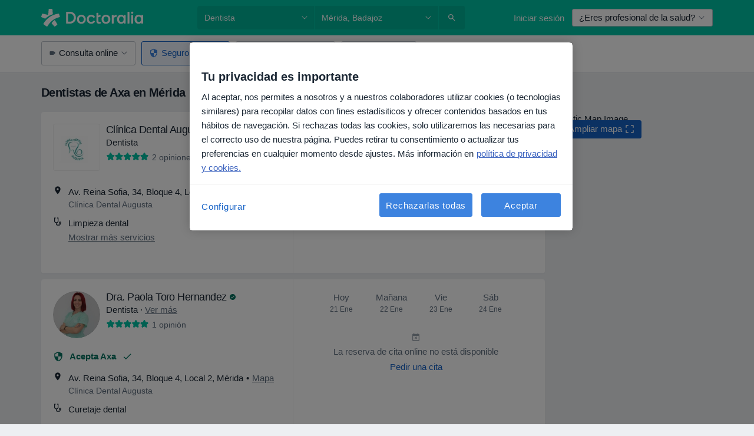

--- FILE ---
content_type: text/javascript; charset=utf-8
request_url: https://platform.docplanner.com/js/SearchDialogsContainerModule-chunk-180e0cff.js
body_size: 3202
content:
"use strict";(self.webpackChunkmonolith_app=self.webpackChunkmonolith_app||[]).push([[94755],{56366:function(v,c,E){E.d(c,{A:function(){return I}});var s=E(12064);class I{static fetchAggregates(o){return(0,s.A)({method:"get",url:"/api/v3/search/aggregates",params:o})}static fetchResults(o){return(0,s.A)({method:"get",url:"/api/v3/search/results",params:o})}static fetchMapResults(o){return(0,s.A)({method:"get",url:"/api/v3/search/map-results",params:o})}static fetchFactorsData(o){return(0,s.A)({method:"get",url:"/api/v3/search/factors",params:o})}static fetchFacilityVisibilityData(o){return(0,s.A)({method:"get",url:"/api/v3/search/facility-visibility",params:o})}static fetchSearchAppFactorsData(o){return(0,s.A)({method:"get",url:"/api/v3/search-app/factors",params:o})}}},73153:function(v,c,E){var s=E(457),I=E(66474),l=E.n(I);l().use(s.Ay);const o=new s.sI;c.A=o},88314:function(v,c,E){E.r(c),E.d(c,{default:function(){return N}});var s=E(457),I=E(48219),l=E(48760),o=E(66474),S=E.n(o),u=E(73153),d=E(73925),C=E(91923),D=E(82206);function N(O,U,P,M){const p=document.querySelector('[data-id="search-results-dialogs-vue"]');p instanceof HTMLElement&&(S().use(l.qL,{i18n:P}),S().use(I.Ay),S().prototype.$config=O,(0,D.A)(C.A,{config:O,gateKeeper:M}),(0,d.A)(O,null,S()).then(()=>{new(S())({i18n:P,gtm:U,el:p,name:"DpDialogsContainerRoot",dialogs:u.A,components:{DpDialogsContainer:s.$5},store:C.A})}))}},20608:function(v,c,E){E.d(c,{A:function(){return l}});var s=E(55373),I=E.n(s);function l(){return I().parse(window.location.search,{ignoreQueryPrefix:!0}).expand==="true"}},82206:function(v,c,E){E.d(c,{A:function(){return X}});var s=E(94717),I=E(66474),l=E.n(I),o=E(56366),S=E(82374),u=E(23797),d=E(20608),C=E(55373),D=E.n(C),N=Object.defineProperty,O=Object.getOwnPropertySymbols,U=Object.prototype.hasOwnProperty,P=Object.prototype.propertyIsEnumerable,M=(t,e,n)=>e in t?N(t,e,{enumerable:!0,configurable:!0,writable:!0,value:n}):t[e]=n,p=(t,e)=>{for(var n in e||(e={}))U.call(e,n)&&M(t,n,e[n]);if(O)for(var n of O(e))P.call(e,n)&&M(t,n,e[n]);return t};function y(t,e,n,_,T){const i=p({q:e,loc:n,filters:t,sorter:T},(0,d.A)()&&{expand:!0}),a=D().stringify(i,{arrayFormat:"brackets"}),R=`${_}?${a}`;window.location.href=R}var r=E(9710),g=Object.defineProperty,V=Object.defineProperties,B=Object.getOwnPropertyDescriptors,G=Object.getOwnPropertySymbols,W=Object.prototype.hasOwnProperty,K=Object.prototype.propertyIsEnumerable,m=(t,e,n)=>e in t?g(t,e,{enumerable:!0,configurable:!0,writable:!0,value:n}):t[e]=n,L=(t,e)=>{for(var n in e||(e={}))W.call(e,n)&&m(t,n,e[n]);if(G)for(var n of G(e))K.call(e,n)&&m(t,n,e[n]);return t},F=(t,e)=>V(t,B(e)),H=(t,e,n)=>new Promise((_,T)=>{var i=A=>{try{R(n.next(A))}catch(h){T(h)}},a=A=>{try{R(n.throw(A))}catch(h){T(h)}},R=A=>A.done?_(A.value):Promise.resolve(A.value).then(i,a);R((n=n.apply(t,e)).next())});const b={activeFilters:{},availableFilters:[],initialActiveSorter:"",activeSorter:"",availableSorters:[],initialActiveFilters:{},isModalVisible:!1,isLoading:!1,onlineOnlyAvailableAtLocation:!1,redirectParams:{queryPhrase:"",cityName:"",searchPath:"",activeSpecializations:[]},skipLocation:!1},j={[r.At](t){return t.isModalVisible},[r.cr]:t=>e=>t.initialActiveFilters[e]||[],[r.sO](t){return t.availableFilters.map(e=>{const n=t.initialActiveFilters[e.name]||[];return F(L({},e),{items:e.items.map(_=>F(L({},_),{isInitiallyActive:n.includes(_.key)}))})})},[r.jS](t){return t.resultsCount},[r.w1](t){return t.isLoading},[r.KH](t){return t.skipLocation},[r.Aw](t){const{redirectParams:e,skipLocation:n}=t;return n?"":e.cityName},[r.Gy](t){const{activeFilters:e,redirectParams:n,skipLocation:_}=t,{activeSpecializations:T}=n,i=L({},e);return _&&delete i[u.HL.DISTRICTS],T?F(L({},i),{specializations:T}):i},[r.av]:(t,e)=>n=>{const _=e[r.sO];return n?_.filter(T=>!T.showOnBarMobile):_.filter(T=>!T.showOnBar)},[r.I4]:(t,e)=>n=>{const _=e[r.av](n).map(({name:T})=>T);return Object.entries(t.activeFilters).filter(([T,i])=>_.includes(T)&&i.length>0).length},[r.uT]:t=>e=>t.activeFilters[e]||[],[r.d9]:t=>e=>{const n=t.initialActiveFilters[e],_=t.activeFilters[e];return!n&&!_?!1:!n&&_||n&&!_?!0:(0,s.U)(_,n).length>0||(0,s.U)(n,_).length>0},[r.N6](t,e){return t.availableFilters.some(({name:n})=>e[r.d9](n)===!0)||t.skipLocation||e[r.LR]},[r.LR](t){return t.activeSorter!==t.initialActiveSorter},[r.Ns](t){return t.activeFilters},[r.Us](t){return t.availableSorters.length>1},[r.$h](t){return t.availableSorters},[r.L5](t){return t.activeSorter},[r.jM](t){return(0,s.U)(Object.keys(t.activeFilters),Object.keys(t.initialActiveFilters))}},Y={[r.Xh](t){t.isModalVisible=!t.isModalVisible},[r.HP](t,e){t.isLoading=e},[r.E9](t,e){t.resultsCount=e},[r.rD](t){t.activeFilters=L({},t.initialActiveFilters),t.resultsCount=t.initialResultsCount,t.skipLocation=!1},[r.bA](t){t.activeFilters={},t.skipLocation=!1},[r.r_](t){t.skipLocation=!t.skipLocation},[r.iR](t,e){t.activeSorter=e},[r.x](t){t.activeSorter=t.initialActiveSorter}},w={[r._Q]({state:t,commit:e},{name:n,activeItems:_}){const{activeFilters:T,onlineOnlyAvailableAtLocation:i}=t;if(n===u.HL.ONLINE_ONLY&&!i&&e(r.r_),_.length===0){l().delete(T,n);return}l().set(T,n,_)},[r._U]({state:t,dispatch:e},{name:n,type:_,item:T}){const i=t.activeFilters[n];let a=i?[...i]:[];if(_===u.mW.CHECKBOX){const R=a.indexOf(T);R>-1?a.splice(R,1):a.push(T)}_===u.mW.TOGGLE&&(a.length>0?a.pop():a.push(!0)),_===u.mW.RADIO&&(T?a[0]=T:a.pop()),_===u.mW.DATE_RANGE&&(T?a=T:a=[]),e(r._Q,{name:n,activeItems:a})},[r.zV](t){return H(this,arguments,function*({state:e,commit:n,getters:_}){if(!_[r.N6]&&!e.skipLocation){n(r.E9,e.initialResultsCount);return}n(r.HP,!0);const T=L({loc:_[r.Aw],filters:_[r.Gy]},(0,d.A)()&&{expand:!0});try{const{total:i}=yield o.A.fetchAggregates(T);n(r.E9,i)}catch(i){(0,S.A)(i)}finally{n(r.HP,!1)}})},[r.WU]({state:t,getters:e}){const{redirectParams:n,activeSorter:_}=t,{queryPhrase:T,searchPath:i}=n,a=e[r.Gy],R=e[r.Aw],A=e[r.Us];y(a,T,R,i,A?_:null)}};function Q(t){const{config:e}=t,{ACTIVE_SPECIALIZATIONS:n,AVAILABLE_FILTERS:_,ACTIVE_FILTERS:T,ACTIVE_SORTER:i,AVAILABLE_SORTERS:a,CITY_NAME:R,REQUEST_QUERY_PHRASE:A,SEARCH_PATH:h,ONLINE_ADDRESSES_AVAILABLE_WITH_LOCATION:Z,TOTAL_RESULTS:z,SHOW_INSURANCE_FILTER_IN_NAVBAR:J}=e.getAppConfig(),k=_.filter(({name:f})=>Object.values(u.HL).includes(f)).map(f=>F(L({},f),{type:u.SB[f.name],showOnBarMobile:J&&f.name==="insurances"})),$={};return Object.values(T).forEach(({name:f,items:x})=>{$[f]=Array.isArray(x)?x:[x]}),{namespaced:!0,state:F(L({},b),{initialActiveFilters:$,availableFilters:k,availableSorters:[...a],initialActiveSorter:i,activeSorter:i,initialResultsCount:z,resultsCount:z,onlineOnlyAvailableAtLocation:Z,redirectParams:{queryPhrase:A,cityName:R,searchPath:h,activeSpecializations:n}}),getters:j,mutations:Y,actions:w}}function X(t,e){const n=Q(e);t.hasModule(r.PR)||t.registerModule(r.PR,n)}},9710:function(v,c,E){E.d(c,{$h:function(){return p},At:function(){return o},Aw:function(){return d},E9:function(){return G},Gy:function(){return u},HP:function(){return B},I4:function(){return S},KH:function(){return O},L5:function(){return y},LR:function(){return r},N6:function(){return N},Ns:function(){return P},PR:function(){return Q},Us:function(){return M},WU:function(){return Y},Xh:function(){return W},_Q:function(){return w},_U:function(){return b},av:function(){return U},bA:function(){return m},cr:function(){return V},d9:function(){return D},iR:function(){return F},jM:function(){return g},jS:function(){return I},rD:function(){return K},r_:function(){return L},sO:function(){return s},uT:function(){return C},w1:function(){return l},x:function(){return H},zV:function(){return j}});const s="GETTER_FILTERS_AVAILABLE_FILTERS",I="GETTER_FILTERS_RESULTS_COUNT",l="GETTER_FILTERS_IS_LOADING",o="GETTER_FILTERS_IS_MODAL_VISIBLE",S="GETTER_FILTERS_GET_ACTIVE_MODAL_FILTERS_COUNT",u="GETTER_FILTERS_REQUEST_FILTERS",d="GETTER_FILTERS_REQUEST_LOCATION",C="GETTER_FILTERS_GET_ACTIVE_FILTER_ITEMS_BY_NAME",D="GETTER_FILTERS_GET_FILTER_IS_DIFFERENT",N="GETTER_FILTERS_ARE_FILTERS_DIFFERENT",O="GETTER_FILTERS_SKIP_LOCATION",U="GETTER_FILTERS_GET_MODAL_DISPLAY_FILTERS",P="GETTER_FILTERS_ACTIVE_FILTERS",M="GETTER_FILTERS_HAS_SORTERS_AVAILABLE",p="GETTER_FILTERS_AVAILABLE_SORTERS",y="GETTER_FILTERS_ACTIVE_SORTER",r="GETTER_FILTERS_IS_SORTER_DIFFERENT",g="GETTER_FILTERS_KEYS_DIFFERENCE",V="GETTER_FILTERS_GET_INITIAL_ACTIVE_FILTER_ITEMS_BY_NAME",B="MUTATION_FILTERS_SET_IS_LOADING",G="MUTATION_FILTERS_SET_RESULTS_COUNT",W="MUTATION_FILTERS_TOGGLE_MODAL",K="MUTATION_FILTERS_RESET_ACTIVE_FILTERS",m="MUTATION_FILTERS_CLEAR_ACTIVE_FILTERS",L="MUTATION_FILTERS_TOGGLE_LOCATION",F="MUTATION_FILTERS_SET_ACTIVE_SORTER",H="MUTATION_FILTERS_RESET_ACTIVE_SORTER",b="ACTION_FILTERS_UPDATE_FILTER",j="ACTION_FILTERS_FETCH_RESULTS_COUNT",Y="ACTION_FILTERS_APPLY_FILTERS",w="ACTION_FILTERS_SET_ACTIVE_ITEMS",Q="MODULE_FILTERS"},91923:function(v,c,E){var s=E(66474),I=E.n(s),l=E(95353);I().use(l.Ay);const o=new l.Ay.Store;c.A=o}}]);
